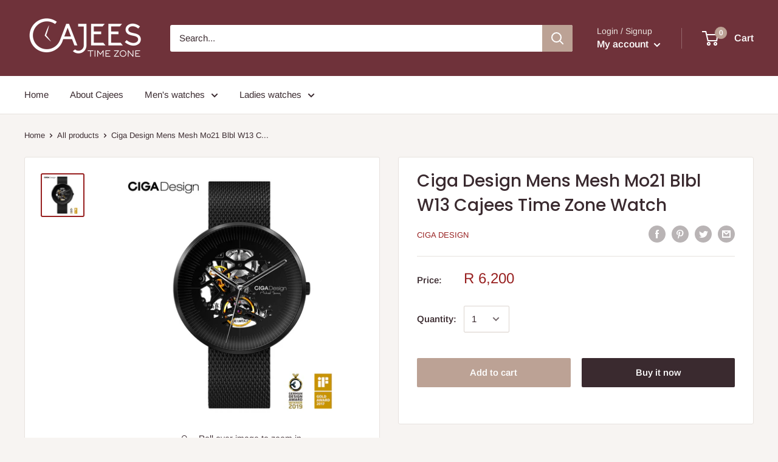

--- FILE ---
content_type: text/javascript
request_url: https://www.cajeestimezone.com/cdn/shop/t/6/assets/custom.js?v=90373254691674712701591956931
body_size: -758
content:
//# sourceMappingURL=/cdn/shop/t/6/assets/custom.js.map?v=90373254691674712701591956931
